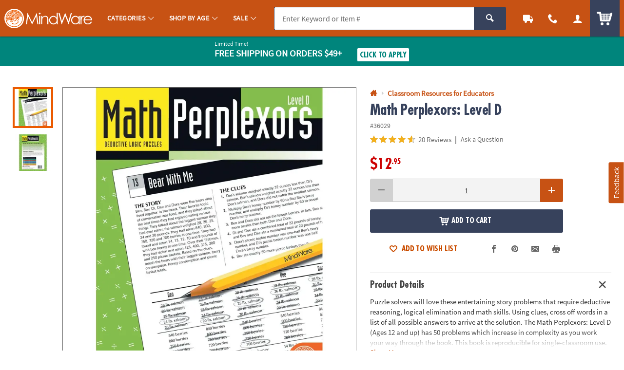

--- FILE ---
content_type: text/html;charset=UTF-8
request_url: https://www.mindware.orientaltrading.com/web/browse/product/36029/questions?keyword=&filter=Adults&originalkeyword=&categoryId=554243%203044&rd=&searchTarget=
body_size: 280
content:












































<div class="js_load_turnto">

    <!--Q & A-->
    
        
            
            
                <div id="pdp_questions" class="c_pdp_page_section u_bdrT">
                    <h2 class="o_hL u_txtGray5 u_lhf">
                        <a href="#" class="u_a p_toggler u_pointer u_block u_relative u_padVS u_padVM@mobile u_padRL@mobile" data-parent=".c_pdp_page_section" data-target=".c_pdp_page_section_content">                                
                            <span class="u_align_middle">
                                Questions &amp; Answers
                            </span>
                            <span class="p_toggler_hide c_qna_highlight u_align_middle u_padLXS">
                                
                                    
                                
                                
                                    
                                
                                
                                <span class="u_font4 u_txtGray4 u_align_middle u_txtS u_nowrap u_show@mobile">Ask a Question</span>
                            </span>
                            <span class="u_absoluteR u_absolute_centerY u_marRXS">
                                <span class="icon_plus3 p_toggler_off" aria-hidden="true"></span>
                                <span class="icon_cross2 p_toggler_on u_none" aria-hidden="true"></span>
                            </span>
                        </a>
                    </h2>
                    <div class="c_pdp_page_section_content u_padTS u_marBL u_none">
                            <form id="first_question" aria-live="polite" class="p_add_question_form p_fl_form p_new_question"
                            action="/web/reviews/product/question/submit"
                            data-url="/web/browse/product/36029/review/staticcontent/question_confirm" style="display:none;">
                            <div class="p_question_response"></div>
                            <input type="hidden" class="user_ip" name="user_ip" value="10.241.20.29" />
                            <input type="hidden" class="sku_num" name="sku" value="36029" />
                            <input type="hidden" name="pg" value="" />
                            <input type="hidden" name="total_questions" value="0" />
                            <input type="hidden" name="cm_cat" value="QA_SUBMITTED" />
                            <input type="hidden" class="c_customer_id" name="customer_id" value="" />
                            <input type="hidden" class="c_customer_info c_customer_info_fname" name="customer_first_name" value="">
                            <input type="hidden" class="c_customer_info c_customer_info_lname" name="customer_last_name" value="">
                            <input type="hidden" class="c_customer_info c_customer_info_email" name="customer_email" value="">
                            <input type="hidden" name="error" value="false" />
                            <input type="hidden" name="question" value="" />
                            
                            <input type="hidden" name="keyword" value="" />
                            <input type="hidden" name="filter" value="" />
                            <input type="hidden" name="originalkeyword" value="" />
                            <input type="hidden" name="rd" value="" />
                            <input type="hidden" name="categoryId" value="554243 3044" />
                        
                        
                        
                            <div class="u_marBXS">
                                <div class="o_input_group">
                                    <div class="o_input o_inputM o_input_dark  p_fl o_input_iconR p_clearable">
                                        <label for="new_question">Your Question</label>
                                        <input class="o_control p_first_question js_temp_disable" name="new_question" id="new_question"
                                            type="text" value="" placeholder="Your Question" disabled="">
    
                                        
                                        <button type="button" class="o_input_icon o_btnNaked p_input_clear"
                                            aria-label="Clear Question" aria-controls="new_question">
                                            <span class="icon_cross2" aria-hidden="true"></span>
                                            </button>
                                    </div>
                        
                                </div>
                        
                        
                                <div class="u_marTXXS u_txtFine u_txtGray4">
                        
                                    <div class="p_question_add u_txtFine">
                                        <div class="u_txtGray6 p_sub_message u_marBXS">Your question may be sent to fellow customers so ask as
                                            if you were asking a friend. Do not include HTML, links, references to other brands, pricing or
                                            contact info.</div>
                                        <div class="u_txtDangerDark p_sub_error u_marBXS"></div>
                                        <div class="u_txtGray6 u_marBS">
                                            By submitting a question, you agree to our <a href="#" class="u_a p_slidal"
                                                data-url="/rest/content/mw/main/pdp/question_terms_and_conditions"><u>Terms
                                                    &amp; Conditions</u></a>
                                        </div>
                                    </div>
                                </div>
                        
                                <div>
                                    <button type="submit" class="o_btn o_btnS o_btn__in o_btnColor2 u_marRXS p_submit_question">Submit</button>
                                    <button type="button" class="o_btn o_btnS o_btn__in o_btnColor2KO p_reset_question p_toggler"
                                        data-target=".p_new_question">Cancel</button>
                                </div>
                            </div>
                        
                        </form>
                        
                        
                        <div class="p_new_question">
                            <div class="u_txtS u_italic u_marBS">There are no questions for this item.</div>
                            <a style="cursor: pointer;" class="o_btn o_btn__in o_btnM o_btnColor1 p_toggler" data-target=".p_new_question">Ask a
                                Question</a>
                        </div>
                    </div>
                </div>
            
    
    
</div>